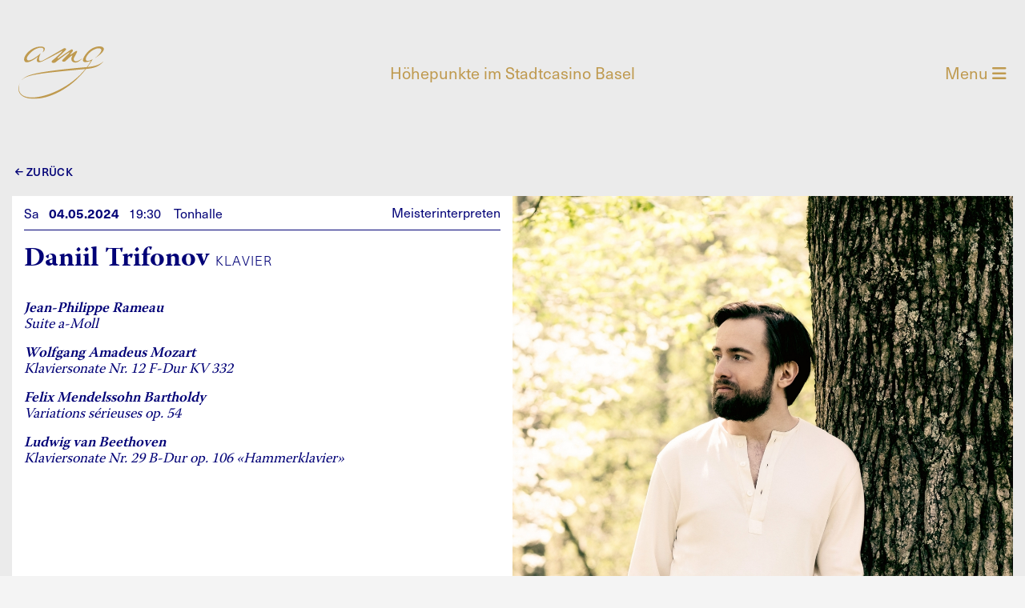

--- FILE ---
content_type: text/html; charset=utf-8
request_url: https://konzertebasel.ch/event/daniil-trifonov459
body_size: 5328
content:
<!DOCTYPE html>
<html lang="de-De">
<head>

<meta charset="utf-8">
<!-- 
	### web application development by NETZPILOT.COM ###

	This website is powered by TYPO3 - inspiring people to share!
	TYPO3 is a free open source Content Management Framework initially created by Kasper Skaarhoj and licensed under GNU/GPL.
	TYPO3 is copyright 1998-2026 of Kasper Skaarhoj. Extensions are copyright of their respective owners.
	Information and contribution at https://typo3.org/
-->


<link rel="icon" href="/typo3conf/ext/foundation_site/Resources/Public/Icons/amg/favicon.ico" type="image/vnd.microsoft.icon">
<title>Event: Allgemeine Musikgesellschaft</title>
<meta http-equiv="x-ua-compatible" content="IE=edge" />
<meta name="generator" content="TYPO3 CMS" />
<meta name="viewport" content="width=device-width, initial-scale=1" />
<meta name="robots" content="index,follow" />
<meta name="description" content="Alle Informationen zum AMG-Konzertprogramm: World Orchestras, Solistenabende, Sinfoniekonzerte Klassik, Rising Stars, Sonntagsmatineen etc." />
<meta name="author" content="Konzertgesellschaft Basel GmbH" />
<meta name="keywords" content="AMG, Allgemeine Musikgesellschaft Basel, Konzertgesellschaft, Solistenabende, Rising Stars, World Orchestras, Sonntagsmatineen, Sinfoniekonzerte, Lang Lang, Anne-Sophie Mutter, Stadtcasino, symphony, orchestra, classic, Klassik, concert, classical, music, Musik, Basel, Schweiz, Switzerland, Veranstaltung, Konzert, Dirigent, Musiker, klassische Musik, Barenboim, Klavier, Rezital, recital, piano, violin, Violine, Netrebko, Karajan, Pletnev, Hampson, Grimaud, Gergiev, Wiener Philharmoniker, Berliner Philharmoniker, Maazel, musique, classique, Paul Sacher, Sinfonieorchester, Thomas Jung, musica, classica, Basilea, Bâle, Stadtcasino, Hans Huber, Kammermusik, Coop-Sinfoniekonzerte, Volkssinfoniekonzerte, Festival, Abonnement, concerto, 1876, Konzertveranstalter, klassische Musik, Barockmusik, Neue Musik, romantische Musik, Romantik, moderne Musik" />
<meta name="apple-mobile-web-app-capable" content="no" />
<meta property="og:description" content="Alle Informationen zum AMG-Konzertprogramm: World Orchestras, Solistenabende, Sinfoniekonzerte Klassik, Rising Stars, Sonntagsmatineen etc." />
<meta property="og:title" content="Event" />
<meta property="og:image" content="https://konzertebasel.ch/fileadmin/user_upload/images/Logos/amg_logo_gold.svg" />


<link rel="stylesheet" href="/typo3temp/assets/compressed/7015c8c4ac5ff815b57530b221005fc6-eb73178008c78be97d6ae7e08e5d48bf.css?1704291819" media="all">
<link rel="stylesheet" href="/typo3temp/assets/compressed/foundation.min-e91b8abc2d2112bbb4085784f563789c.css?1704291819" media="all">
<link rel="stylesheet" href="/typo3temp/assets/compressed/animate.min-dc253d1a59a2bc9b2b431aedfb761d17.css?1704291819" media="all">
<link rel="stylesheet" href="/typo3temp/assets/compressed/app-34a79144e6726d95319596d491a11e68.css?1704291819" media="all">
<link rel="stylesheet" href="https://use.fontawesome.com/releases/v6.0.0/css/all.css" media="all">
<link rel="stylesheet" href="/typo3temp/assets/compressed/style-concerts-11d74ffb8016b6d3b8a8aa8f49689fd6.css?1759419862" media="all">
<link rel="stylesheet" href="/typo3temp/assets/compressed/style-d16b6aa27ba4b1da1f34759243597e62.css?1719319726" media="all">



<script src="/typo3temp/assets/compressed/jquery-3adf65e488e0fe1bb55ea70491fbebdd.js?1704291819"></script>

<script src="/typo3temp/assets/compressed/what-input-b4126d57a795887990bcb8d704146eda.js?1704291819"></script>



<meta name="theme-color" content="#ffffff"><link rel="icon" href="/typo3conf/ext/foundation_site/Resources/Public/Icons/amg/favicon.svg"><link rel="mask-icon" href="/typo3conf/ext/foundation_site/Resources/Public/Icons/amg/mask-icon.svg" color="#000000"><link rel="apple-touch-icon" href="/typo3conf/ext/foundation_site/Resources/Public/Icons/amg/apple-touch-icon.png"><link rel="manifest" href="/typo3conf/ext/foundation_site/Resources/Public/Icons/amg/manifest.webmanifest" crossorigin="use-credentials"><script async src="https://unpkg.com/pwacompat" crossorigin="anonymous"></script><script src="//use.typekit.net/trc5zgl.js"></script><script>try{Typekit.load({ async: true });}catch(e){}</script>

</head>
<body>
<div data-sticky-container="main-nav">
    <div class="top-bar sticky" id="main-nav" data-sticky data-options="marginTop:0;">
        <div class="top-bar-left">
            <div class="grid-container">
                <div class="grid-x">
                    <div class="cell medium-2 small-6" style="">
                        <a href="/" class="logolink">
                            
                                <img class="logo1" title="AMG" alt="Allgemeine Musikgesellschaft" src="/fileadmin/user_upload/images/Logos/amg_logo_gold.svg" width="107" height="66" />
                            
                            
                                    <img class="logo2 hidden" title="Allgemeine Musikgesellschaft" alt="Allgemeine Musikgesellschaft" src="/fileadmin/user_upload/images/Logos/amg_logo_gold_navi.svg" width="107" height="66" />
                                
                        </a>
                    </div>
                    <div class="cell medium-8 show-for-medium text-center align-self-middle claim">Höhepunkte im Stadtcasino Basel</div>
                    <div class="cell medium-2 small-6 align-self-middle" style=""><a data-toggle="mega-menu" href="#" class="menubtn float-right">Menu <i class="fas fa-bars"></i><i class="fas fa-times"></i></a></div>
                </div> 

            </div>
            
            
            <ul class="dropdown medium-horizontal menu" data-dropdown-menu data-responsive-menu="drilldown medium-dropdown" data-auto-height="true" data-animate-height="true">
                <li class="mega-menu">
                    <div class="dropdown-pane bottom" id="mega-menu" data-dropdown data-options="closeOnClick:true; hover: false; hoverPane: true; vOffset:0">
                        <div class="grid-container">
                            <div class="grid-x grid-margin-x"><div class="cell large-3 medium-6 small-12" style=""><a href="/programm" title="Alle Konzerte" class='menufirst'>Alle Konzerte</a><ul class="menu vertical"><li><a href="/programm/symphonic-gems" title="Symphonic Gems">Symphonic Gems</a></li><li><a href="/programm/sunday-concerts" title="SunDay Concerts">SunDay Concerts</a></li><li><a href="/programm/solistenabende" title="Solistenabende">Solistenabende</a></li><li><a href="/programm/rising-stars" title="Rising Stars">Rising Stars</a></li></ul></div><div class="cell large-3 medium-6 small-12" style=""><a href="/tickets/tickets" title="Ticketing" class='menufirst'>Ticketing</a><ul class="menu vertical"><li><a href="/tickets/tickets" title="Tickets">Tickets</a></li><li><a href="/abonnements" title="Abonnements">Abonnements</a></li><li><a href="/memberships" title="Memberships">Memberships</a></li><li><a href="/tickets/amg-a-la-carte" title="Weitere Angebote">Weitere Angebote</a></li></ul></div><div class="cell large-3 medium-6 small-12" style=""><a href="/medien/programmhefte" title="Medien" class='menufirst'>Medien</a><ul class="menu vertical"><li><a href="/medien/programmhefte" title="Programmhefte">Programmhefte</a></li><li><a href="/medien/konzertkritiken-2024/25" title="Konzertkritiken">Konzertkritiken</a></li></ul></div><div class="cell large-3 medium-6 small-12" style=""><a href="/kontakt-1" title="Über uns" class='menufirst'>Über uns</a><ul class="menu vertical"><li><a href="/kontakt-1" title="Kontakt">Kontakt</a></li><li><a href="/ueber-uns/ueber-uns" title="Geschichte">Geschichte</a></li><li><a href="/ueber-uns/amg-kommission" title="AMG-Kommission">AMG-Kommission</a></li><li><a href="/ueber-uns/partner-links" title="Partner">Partner</a></li></ul></div></div>
                        </div>                      
                    </div>
                </li>
            </ul>

        </div>

    </div>
</div>



    <div class="grid-container va-anim" id="root">
        <div class="grid-x grid-margin-x">
            <div class="cell auto">     
                
    

            <div id="c568" class="frame frame-default frame-type-list frame-layout-0">
                
                
                    



                
                
                    

    



                
                

    
        <div class="tx-concerts">
    

    <div class="grid-x grid-margin-x grid-margin-y">
        <div class="cell small-12 teaser-next">
            <a class="back" href="javascript:history.back();"><i class="fas fa-arrow-left"></i> zurück</a>
        </div>
    </div>
    <!-- show details -->
    <div class="grid-x" style="margin-bottom: 100px">
<div class="cell small-12 medium-12 large-6 small-order-2 medium-order-2 large-order-1 detail-body-text"><div class="grid-x grid-padding-x flex-container flex-dir-column detail-body-text-content"><div class="cell flex-child-shrink child1"><div class="grid-x align-justify"><div class="shrink text-left">
                        Sa&nbsp;&nbsp; 
                        <strong>04.05.2024</strong>&nbsp;&nbsp; 19:30 
                        &nbsp;&nbsp; 
                        
                                Tonhalle
                            
                    </div><div class="auto text-right">
                         &nbsp;Meisterinterpreten
                    </div></div></div><div class="cell flex-child-auto" style="padding-top:10px;"><p class="interpret">Daniil Trifonov <span class="funktion">Klavier</span></p><p class="interpret">&nbsp;</p><p class="werke"><strong>Jean-Philippe Rameau</strong><br> Suite a-Moll</p><p class="werke"><strong>Wolfgang Amadeus Mozart</strong><br> Klaviersonate Nr. 12 F-Dur KV 332</p><p class="werke"><strong>Felix Mendelssohn Bartholdy</strong><br> Variations sérieuses op. 54</p><p class="werke"><strong>Ludwig van Beethoven</strong><br> Klaviersonate Nr. 29 B-Dur op. 106 «Hammerklavier»</p></div><div class="cell flex-child-shrink" style="margin-top: 10px;"><div class="grid-x"><div class="small-12 align-self-bottom"><div class="grid-x sponsors"></div><div class="grid-x"><div class="small-12"><a class="button button-dark ticket" rel="noopener noreferrer" target="_blank" href="https://webshop.zurichticket.ch/thz.webshop/webticket/shop?event=4993">Tickets</a></div></div></div></div></div><div class="cell flex-child-shrink child4"><div class="grid-x align-justify"><div class="small-3 text-left"><strong>CHF</strong></div><div class="small-9 text-right">125 | 105 | 85 | 60 | 40</div></div></div></div></div><div class="cell small-12 medium-12 large-6 small-order-1 medium-order-1 large-order-2 detail-body-image"><img class="image-embed-item lazy" alt="Daniil Trifonov" data-focus-area="{&quot;x&quot;:0,&quot;y&quot;:0,&quot;width&quot;:0,&quot;height&quot;:0}" src="/fileadmin/user_upload/images/amg/concerts/season_2023_2024/240505_DET_Daniil_Trifonov2_c_Dario_Acosta.jpg" width="1200" height="1599" title="© Dario Acosta" /></div>

</div>





</div>
    


                
                    



                
                
                    



                
            </div>

        


            </div>
        </div>  
    </div>

    <div class="grid-container fluid pagefooterarea va-anim">
        <div class="grid-container">
            <div class="grid-x grid-margin-x pagefooter">
                <div class="cell medium-2 small-12">
    

            <div id="c1020" class="frame frame-default frame-type-image frame-layout-0">
                
                
                    



                
                
                    

    



                
                

    <div class="ce-image ce-left ce-above">
        

    <div class="ce-gallery" data-ce-columns="1" data-ce-images="1">
        
        
            <div class="ce-row">
                
                    
                        <div class="ce-column">
                            

        
<figure class="image">
    
            <a href="/home">
                
<img class="image-embed-item" data-focus-area="{&quot;x&quot;:0,&quot;y&quot;:0,&quot;width&quot;:0,&quot;height&quot;:0}" src="/fileadmin/user_upload/images/Logos/amg_logo_white.svg" width="107" height="66" loading="lazy" alt="" />


            </a>
        
    
</figure>


    


                        </div>
                    
                
            </div>
        
        
    </div>



    </div>


                
                    



                
                
                    



                
            </div>

        

</div><div class="cell medium-2 small-12">
    

            <div id="c1018" class="frame frame-default frame-type-text frame-layout-0">
                
                
                    



                
                
                    

    



                
                

    <p><a href="/kontakt-1" title="Opens internal link in current window">Kontakt</a></p>


                
                    



                
                
                    



                
            </div>

        

</div><div class="cell medium-2 small-12">
    

            <div id="c1016" class="frame frame-default frame-type-text frame-layout-0">
                
                
                    



                
                
                    

    



                
                

    <p><a href="/agb" title="Opens internal link in current window">Allgemeine Geschäftsbedingungen</a></p>


                
                    



                
                
                    



                
            </div>

        

</div><div class="cell medium-2 small-12">
    

            <div id="c1017" class="frame frame-default frame-type-text frame-layout-0">
                
                
                    



                
                
                    

    



                
                

    <p><a href="/impressum" title="Opens internal link in current window" class="internal-link">Impressum</a></p>
<p><a href="/datenschutz" title="Opens internal link in current window" class="internal-link">Datenschutz</a></p>


                
                    



                
                
                    



                
            </div>

        

</div><div class="cell medium-2 small-12"></div><div class="cell medium-2 small-12">
    

            <div id="c1021" class="frame frame-default frame-type-html frame-layout-0">
                
                
                    



                
                
                

    <p><a href="https://www.facebook.com/konzertebasel" title="Besuchen Sie uns auf Facebook"><i class="fab fa-facebook-square fa-button" aria-hidden="true"></i></a> &nbsp;&nbsp; <a href=" https://instagram.com/konzertgesellschaft?igshid=OGQ5ZDc2ODk2ZA==" title="Besuchen Sie uns auf Instagram"><i class="fab fa-instagram fa-button"></i></a></p>


                
                    



                
                
                    



                
            </div>

        

</div>
            </div>
        </div>
    </div>

<script src="/typo3temp/assets/compressed/foundation-0fda1b8d8cb33547cba0f5cfc9e09d70.js?1704291819"></script>
<script src="/typo3temp/assets/compressed/app-24c2d79dae556c51a3932efff4cf12f9.js?1704291819"></script>
<script src="/typo3temp/assets/compressed/Form.min-7696264ffdb55a6f666041d28241072c.js?1704291819" defer="defer"></script>



</body>
</html>

--- FILE ---
content_type: text/css; charset=utf-8
request_url: https://konzertebasel.ch/typo3temp/assets/compressed/app-34a79144e6726d95319596d491a11e68.css?1704291819
body_size: 490
content:
html,body{background-color:rgb(244,244,244);height:100%;width:100%;margin:0;display:table;}body{font:normal 400 16px neue-haas-unica,sans-serif;color:black;-moz-osx-font-smoothing:grayscale;overflow-x:hidden;}.hidden{visibility:hidden;}.shown{visibility:visible;}@keyframes fadeInUp{from{transform:translate3d(0,60px,0)}to{transform:translate3d(0,0,0);opacity:1}}@-webkit-keyframes fadeInUp{from{transform:translate3d(0,60px,0)}to{transform:translate3d(0,0,0);opacity:1}}.animated{animation-duration:2s;animation-fill-mode:both;-webkit-animation-duration:2s;-webkit-animation-fill-mode:both}.animatedFadeInUp{opacity:0}.fadeInUp{opacity:0;animation-name:fadeInUp;-webkit-animation-name:fadeInUp;}.grid-container{max-width:85rem;}strong{font-weight:600;}h1{margin-bottom:0.3979999em;}p,ol li,ul li{font:normal 400 16px neue-haas-unica,sans-serif;}ol li{margin-left:16px;list-style-type:decimal;list-style-position:outside;}#mega-menu{font:normal 600 20px "warnock-pro",Georgia,serif;}#mega-menu a.menufirst{font:normal 700 20px "warnock-pro",Georgia,serif;}.logolink{margin:0;padding:0;}.top-bar{width:100%;z-index:10;transition:height .25s ease;}.sticky{width:100%;}.sticky.is-stuck{z-index:10;margin-top:0;}.is-stuck{box-shadow:0 4px 8px 0 rgba(0,0,0,0.25);}#mega-menu.dropdown-pane{width:100vw;min-height:100px;left:0% !important;right:0% !important;box-shadow:0 4px 6px 0 rgba(0,0,0,0.25);}#mega-menu.dropdown-pane.is-open{margin-top:10px;}li.mega-menu{position:absolute;left:-10px;}.menufirst{margin-top:10px;}.top-bar{width:100%;z-index:10;}.top-bar .top-bar-left{padding-top:50px;}.top-bar.shrink{transition:height .25s ease;height:100px;}.top-bar.shrink .top-bar-left{padding-top:0em;}.top-bar .dropdown.menu li{float:left;}.top-bar .dropdown.menu .is-dropdown-submenu{border:none;}#root{margin-top:2em;transition:padding-top .25s ease;padding-top:20px;margin-bottom:40px;}.top-bar,.top-bar ul{background-color:inherit;}.interpret{font:normal 400 34px neue-haas-unica,sans-serif;}.funktion{font:normal 300 20px neue-haas-unica,sans-serif;text-transform:uppercase;letter-spacing:1px;}.werke{font:italic normal 400 16px neue-haas-unica,sans-serif;}.pressdate,p.pressdate{font:normal 400 16px neue-haas-unica,sans-serif;text-transform:uppercase;letter-spacing:1px;border-bottom:1px solid;}.pagefooterarea{margin-top:20px;display:table-row;height:100%;}.pagefooterarea .pagefooter{padding:70px 0 100px 0;}.pagefooter div{hyphens:auto;padding:0px;}


--- FILE ---
content_type: text/css; charset=utf-8
request_url: https://konzertebasel.ch/typo3temp/assets/compressed/style-concerts-11d74ffb8016b6d3b8a8aa8f49689fd6.css?1759419862
body_size: 659
content:
*::before,*::after{-webkit-box-sizing:border-box;-moz-box-sizing:content-box;box-sizing:border-box;}.interpret,.interpretsmall{-webkit-hyphens:auto;-ms-hyphens:auto;hyphens:auto;}.teaser-body-text p,.detail-body-text p{font:normal 400 16px neue-haas-unica,sans-serif;}.teaser-body-text p.date,.detail-body-text p.date{font:normal 400 16px neue-haas-unica,sans-serif;}.teaser-body-text p.interpret{font:normal 600 34px/34px "warnock-pro",Georgia,serif;margin:0;}.detail-body-text p.interpret{font:normal 700 34px/34px "warnock-pro",Georgia,serif;margin:0;}.detail-body-text p.interpretsmall{font:normal 500 34px/34px "warnock-pro",Georgia,serif;margin:0;}.teaser-body-text:first-of-type p.interpret{font:normal 700 34px/34px "warnock-pro",Georgia,serif;}@media only screen and (max-width:767px){.teaser-body-text:first-of-type p.interpret{font:normal 600 34px/34px "warnock-pro",Georgia,serif;}}.teaser-body-text p.werke{font:italic 600 18px/20px "warnock-pro",Georgia,serif;}.detail-body-text p.werke{font:italic 400 18px/20px "warnock-pro",Georgia,serif;}.teaser-body-text span.funktion,.detail-body-text span.funktion{font:normal 300 16px/16px neue-haas-unica,sans-serif;hyphens:none;}a.teeser{color:black;text-decoration:none;margin:0;padding:0;}.isfirst .content-cell,.box-decoration div a{height:100%;}.teaser-body-image{overflow:hidden;}.teaser-body-text{display:block;height:inherit;}.teaser-body-image a.teeser.hvr-grow{height:100%;width:100%;}.teaser-body-image .teeser  img{width:inherit;height:inherit;max-height:240px;object-fit:cover;}.teaser-body-image.isfirst .teeser img{width:auto;min-width:584px;height:100%;max-height:534px;}.teaser-next{font:normal 500 14px neue-haas-unica,sans-serif;letter-spacing:0.4px;text-transform:uppercase;color:black;padding:20px 0;}.teaser-sponsor{font:normal 400 12px neue-haas-unica,sans-serif;color:black;padding:0;margin:0;}.teaser-sponsor img{margin-top:3px;}.teaser-body-text p,.teaser-body-text span{color:black;}@media only screen and (min-width:640px){.content-cell-teaser-top{min-height:360px;}}@media only screen and (min-width:640px){.content-cell{min-height:360px;}}@media only screen and (max-width:1023px){.teaser-body-image .teeser img,.teaser-body-image.isfirst .teeser img{width:100%;min-width:100%;max-width:100%;height:auto;max-height:100%;}}.hvr-grow{display:inline-block;vertical-align:middle;-webkit-transform:perspective(1px) translateZ(0);transform:perspective(1px) translateZ(0);box-shadow:0 0 1px transparent;-webkit-transition-duration:0.3s;transition-duration:0.3s;-webkit-transition-property:transform;transition-property:transform;}.hvr-grow:hover,.hvr-grow:focus,.hvr-grow:active{-webkit-transform:scale(1.04);transform:scale(1.04);}.concertlist div{font:normal 400 16px neue-haas-unica,sans-serif;color:black;}.concertlist div.abodate{font:normal 400 16px/16px neue-haas-unica,sans-serif;}@media only screen and (max-width:767px){.concertlist div.aboiconserie{padding:0;margin:0;}a.concerts .concertlist{margin-top:2px;margin-bottom:26px;}}.concertlist div.abointerpret{padding-top:1px;font:normal 600 18px/18px "warnock-pro",Georgia,serif;}.concertlist div.aboiconserie{padding-top:1px;font:normal 300 12px/16px neue-haas-unica,sans-serif;text-transform:uppercase;}a.concerts .concertlist{margin-bottom:16px;border-bottom:1px solid black;}a:hover .concertlist{background-color:transparent;}.pointed{font:normal 500 14px neue-haas-unica,sans-serif;text-transform:uppercase;}.fa-arrow-left{font-size:.8em;position:relative;top:-1px;}.concerts-container{}.detail-body-text-content{height:inherit;min-height:100%;}.detail-body-image img{width:100%;max-width:100%;height:auto;}.sponsors img{height:auto;max-height:110px;width:auto;max-width:100%;}.sponsors div:nth-child(2){text-align:center;}#scrolltarget{margin-top:80px;}


--- FILE ---
content_type: text/css; charset=utf-8
request_url: https://konzertebasel.ch/typo3temp/assets/compressed/style-d16b6aa27ba4b1da1f34759243597e62.css?1719319726
body_size: 1607
content:
body{background-color:#EBEBEB;color:#020277;}@media only screen and (max-width:1023px){.menufirst{border-top:1px solid #BF9A4F;}.claim{}}a{color:#020277;}.frame-type-text a{color:#020277;text-decoration:underline;}.frame-type-text a:hover{color:#BF9A4F;}a.back{color:#020277;padding-left:4px;}a:hover.back{color:#BF9A4F;}.bg-newsletter{background-color:#EBEBEB;margin-top:20px;padding-top:170px;padding-bottom:100px;display:table-row;}.top-bar{background-color:#EBEBEB;color:#BF9A4F;}.top-bar a:hover{color:#D4AE61;}.top-bar-left{font:normal 400 20px neue-haas-unica,sans-serif;}.top-bar-left a{color:#BF9A4F;}.top-bar-left a:hover{color:#D4AE61;}.top-bar.shrink{background-color:#020277;}.dropdown-pane{border:0px;background-color:#EBEBEB;}.dropdown-pane.shrink{background-color:#020277;}.top-bar.shrink .logolink > img{height:40px;width:auto;}.logo2{max-height:40px;width:auto;}.teaser-next,.teaser-body-text p,.teaser-body-text span,.teaser-body-text .date,.teaser-body-text div{color:#020277;}.tile:hover a.teeser .content-cell{background-color:white;}.tile:hover .teaser-body-image a.teeser,.tile:focus .teaser-body-image a.teeser,.tile:active .teaser-body-image a.teeser{-webkit-transform:scale(1.04);transform:scale(1.04);}.animate__animated.animate__fadeIn{--animate-duration:2s;}.teaser-body-text,.detail-body-image,.detail-body-text-content{background-color:white;}.tx-concerts{color:#020277;}.child1{padding-top:10px;padding-bottom:10px;}.child1 > div{border-bottom:1px solid #020277;padding-bottom:10px;}.child4{margin-top:10px;}.child4 > div{border-top:2px solid #020277;padding-top:8px;padding-bottom:10px;}.teaser-el-1{padding-top:10px;padding-bottom:10px;}.teaser-el-1  > div{border-bottom:1px solid #020277;padding-bottom:8px;}.teaser-el-2{margin-top:10px;}.teaser-el-2 > div{border-top:1px solid #020277;padding-top:8px;padding-bottom:12px;}.lineliste{margin:10px 0 18px 0;padding:10px 0;border-bottom:1px solid #020277;}a.concerts .concertlist div{color:#020277;}a:hover.concerts .concertlist div{color:#00009F;}a.concerts .concertlist{border-bottom:1px solid #020277;}a:hover.concerts .concertlist{border-bottom:1px solid #00009F;}.sim2{position:relative;width:100px;height:60px;display:flex;align-items:center;justify-content:center;border-radius:10px;background:black;color:white;font:normal 600 30px neue-haas-unica,sans-serif;z-index:10;}.sim2inner{position:relative;right:5px;z-index:20;}.simcard{position:relative;width:75px;height:45px;display:flex;align-items:center;justify-content:center;border-radius:0px;background:#020277;color:white;font:normal 600 30px neue-haas-unica,sans-serif;margin-right:10px;}.simcard:before{content:"\00a0";position:absolute;top:30px;right:0;width:0;height:0;border-style:solid;border-width:15px 15px 0 0;border-color:transparent #f4f4f4 #f4f4f4 #f4f4f4;}.detail-body-text-content .simcard:before{content:"\00a0";border-color:transparent white white white;}.simcard-sm{position:relative;width:40px;height:23px;display:flex;align-items:center;justify-content:center;border-radius:0px;background:#020277;color:white !important;font:normal 600 16px/16px neue-haas-unica,sans-serif !important;}.simcard-sm:before{content:"\00a0";position:absolute;top:13px;right:0;width:0;height:0;border-style:solid;border-width:10px 7px 0 0;border-color:transparent #EBEBEB #EBEBEB #EBEBEB;}.powermail_submit,.button{font:normal 600 16px neue-haas-unica,sans-serif;letter-spacing:2px;text-transform:uppercase;padding:15px 25px;margin-top:20px;margin-bottom:20px;min-width:220px;transition:0.8s cubic-bezier(0.2,0.8,0.2,1.0);}@media only screen and (max-width:767px){.button{width:100%;}.cell.medium-6{padding-top:0 !important;}}.powermail_submit,.button.button-dark{background-color:#020277;color:#FDFDFD;}.powermail_submit:hover,.button.button-dark:hover{background-color:#00009f;color:#FDFDFD;}.button.button-light{background-color:#BF9A4F;color:#EBEBEB;}.button:hover.button-light{background-color:#D4AE61;color:#EBEBEB;}.button a{text-decoration:none;}a.abos{text-decoration:none;padding:0;}.abolist{margin-bottom:20px;}.abolist0{background-color:#fe019a;}.abolist1{background-color:#20d2f4;}.abolist2{background-color:#30ff24;}.abolist3{background-color:#ff8300;}a.abos:hover *,a.abos:hover * > span{color:#00009F;text-decoration:none;background-color:#fff;transition:0.5s cubic-bezier(0.2,0.8,0.2,1.0);}a.abos:hover .simcard{background:#EBEBEB;}a.abos:hover .simcard:before{content:"\00a0";border-color:transparent white white white;}.abolist > div{padding:12px;}.abolist div > span.abossname{margin-top:10px;display:inline-block;}.abolist .aboshort{font:normal 500 34px/1em "warnock-pro",Georgia,serif;color:#020277;}.abolist .aboname{font:normal 600 34px/1em "warnock-pro",Georgia,serif;color:#020277;}.abolist .prices{font:normal 300 14px/2.4em neue-haas-unica,sans-serif;text-transform:uppercase;color:#020277;text-align:right;}@media only screen and (max-width:1023px){.abolist .prices{text-align:left;}.abolist > div{padding:0px 10px;}.abolist > div:nth-child(1){padding-top:10px;}.abolist > div:nth-last-child{padding-bottom:10px;}}.concerts .abointerpret{font:normal 300 34px/34px neue-haas-unica,sans-serif;color:#020277;}.concerts .abodate{color:#020277;}.tx-powermail{background-color:#f4f4f4;padding:10px;}.tx-powermail h3,.powermail_fieldwrap_form-me-title{font:normal 400 34px neue-haas-unica,sans-serif;}.powermail_field{border-top:1px solid #020277;}.powermail_field input,.powermail_field textarea,.powermail_field label,.powermail_field select,.powermail_field li{font-size:0.9rem;}.powermail_field ul,.powermail_field li{list-style-type:none;margin:0;padding:2px;}.tx-powermail,.tx-powermail label{color:#020277;}.powermail_field .radio label input[type="radio"]{}.powermail_field .powermail_textarea{height:40px;}.powermail_field ul{background-color:#020277;color:white;}.mycallout{margin:0px;border:none;}.reveal.button-light,.mycallout.button-light{background-color:#BF9A4F;color:#EBEBEB;}.reveal.button-light .close-button,.mycallout.button-light .close-button{color:#EBEBEB;}.reveal.button-dark,.mycallout.button-dark{background-color:#020277;color:#FDFDFD;}.reveal.button-dark .close-button,.mycallout.button-dark .close-button{color:#FDFDFD;}.mycallout a.button,.mycallout a.button:focus,.mycallout a.button:hover{text-decoration:none;}.colstyle{background-color:#E4D9D9;color:#4D0000;padding:0px;margin:30px 0;}.colstyle a{color:#4D0000;text-decoration:underline;}.colstyle a:hover{color:#690309;}.frame-type-header,.frame-type-text{background-color:#f4f4f4;color:#020277;padding:10px;margin:0;}.frame-type-image h3{background-color:#E4D9D9;color:#4D0000;margin:0;}.frame-type-text h1,.frame-type-text h2,.frame-type-text h3,.frame-type-text h4,.frame-type-text h5,.frame-type-text h6{font-family:neue-haas-unica,sans-serif;}.frame-type-header h2,.frame-type-image h2,.frame-type-text h2{font:normal 400 34px neue-haas-unica,sans-serif;}@media only screen and (max-width:767px){.frame-type-header h2,.frame-type-image h2,.frame-type-text h2{font:normal 400 24px neue-haas-unica,sans-serif;}}.ce-gallery .ce-column .image > .image-embed-item{width:1400px;max-width:100%;height:auto;}.newsletter{}.newsletter .form-nl-bg{background-color:#020277;}.newsletter > div{padding:20px;margin:60px 0;}@media only screen and (max-width:867px){.newsletter > div{padding:20px;margin:30px 0;}}.nl-lead{font:normal 600 16px neue-haas-unica,sans-serif;letter-spacing:2px;text-transform:uppercase;color:#BF9A4F;}.nl-header{font:normal 600 34px/1em "warnock-pro",Georgia,serif;color:#BF9A4F;margin-bottom:30px;}input.hollow:focus.nl,input.nl{font:normal 500 16px neue-haas-unica,sans-serif;background-color:#020277;border-color:#EFECE4;color:black;padding:15px 15px;height:56px;margin-top:20px;margin-bottom:20px;}.button.nl{font:normal 600 16px neue-haas-unica,sans-serif;letter-spacing:2px;text-transform:uppercase;padding:15px 35px;transition:0.8s cubic-bezier(0.2,0.8,0.2,1.0);color:#f4f4f4;border-color:#f4f4f4;}.button.hollow:hover,.button.hollow:focus{border:1px solid #BF9A4F;background-color:#BF9A4F;color:#00009F;}.pagefooterarea,.pagefooterarea div{background-color:#020277;}.pagefooterarea div.frame-type-text a,.pagefooterarea div.frame-type-text p{font-family:neue-haas-unica,sans-serif;font-weight:500;font-style:normal;color:#EFECE4;text-decoration:none;}.pagefooterarea div.frame-type-text a:hover{text-decoration:none;background-color:transparent;color:#F4F4F4;}.pagefooter .fa-button{font-size:2em;color:#EFECE4;}.pagefooter .fa-button:hover{color:#F4F4F4;}.pagefooterarea .image-embed-item{height:40px;width:auto;}


--- FILE ---
content_type: image/svg+xml
request_url: https://konzertebasel.ch/fileadmin/user_upload/images/Logos/amg_logo_gold_navi.svg
body_size: 700
content:
<?xml version="1.0" encoding="UTF-8"?>
<svg xmlns="http://www.w3.org/2000/svg" id="Gruppe_582" data-name="Gruppe 582" width="107.013" height="66.465" viewBox="0 0 107.013 66.465">
  <g id="Gruppe_3" data-name="Gruppe 3">
    <path id="Pfad_2" data-name="Pfad 2" d="M32.334.3C29.651-1.6,21.4-1.082,14.834,4.964,10.211,9.257-.272,24.239,17.641,17.553a72.974,72.974,0,0,1-5.1,7.961C-53.824,31.53-64.514,35.576-69.348,42.751c5.131-7.346,20-9.172,79.973-14.733C-18.462,64.532-80.224,77.66-71.593,46.774c-11.078,26.752,46.406,29.333,83.12-18.84l1.573-.146c8.3-.99,14.735-2.434,20.926-10.359-3.261,3.219-7.306,6.315-18.326,7.8l-2.323.208q3.37-4.673,6.459-9.948c-9.41,5.134-9.823.33-7.33-4.045A22.656,22.656,0,0,1,24.12,2.2C29.2.713,36.379,2.2,22.758,14.185,23.811,13.442,38.236,4.379,32.334.3M-69.86,43.555q.247-.407.512-.8-.273.392-.512.8M6.785,14.52a21.314,21.314,0,0,1-5.274,3.033C-3.9,19.617-4.63,15.736-3.368,13.4A58.2,58.2,0,0,0,.223,6.533C1.015,4.3-1.016,5.006-1.841,5.666-2.848,6.327-5.7,8.37-7.124,9.3s-1.668.579-.887-.289c-.619.619,2.167-2.476,2.849-3.641a1.448,1.448,0,0,0-1.981-2.03c-1.672.83-13.25,9.263-15.478,10.748s-1.362-.371-.632-1.052,7.317-6.773,9.114-8.755-.446-3.407-2.478-2.328C-19.192,3.6-40.291,16.067-42.785,17.223c-4.584,2.289-4.6-1.107-4.54-2.765s1.693-5.3,2.378-6.811c-1.586,1.857-8.136,7.479-13.522,9.163-4.786,1.486-3.983-2.68-3.776-3.405.31-1.7,6.649-10.462,14.612-12.1,8.729-1.646,5.82,4.3,4.618,5.72C-40.7,6.26-36.242-.958-46.457-.525-58.964.589-68.807,13.4-65.154,18.358c3.368,4.222,15.6-4.768,16.654-6.378-4.828,10.279,3.587,7.257,5.882,6.068,2.724-1.32,20.157-10.319,23.525-12.711,4.26-1.9-8.543,9.368-11.639,11.919-2.538,2.4,1.735,4.074,4.087,2.216C-25.024,18.11-12.036,7.9-9.584,6.9c2.543-1.039-5.485,6.625-8.023,9.1s1.584,3.53,3.17,2.043c1.152-.743,9.707-9.41,8.716-6.736-3.961,7.925,3.385,9.509,6.254,7.974,3.033-1.139,7.12-5.325,6.253-4.766" transform="translate(72.987 0.679)" fill="#bf9a4f"></path>
  </g>
</svg>


--- FILE ---
content_type: image/svg+xml
request_url: https://konzertebasel.ch/fileadmin/user_upload/images/Logos/amg_logo_gold.svg
body_size: 803
content:
<?xml version="1.0" encoding="UTF-8"?>
<svg xmlns="http://www.w3.org/2000/svg" id="Gruppe_582" data-name="Gruppe 582" width="107.013" height="66.465" viewBox="0 0 107.013 66.465">
  <g id="Gruppe_3" data-name="Gruppe 3">
    <path id="Pfad_2" data-name="Pfad 2" d="M32.334.3C29.651-1.6,21.4-1.082,14.834,4.964,10.211,9.257-.272,24.239,17.641,17.553a72.974,72.974,0,0,1-5.1,7.961C-53.824,31.53-64.514,35.576-69.348,42.751c5.131-7.346,20-9.172,79.973-14.733C-18.462,64.532-80.224,77.66-71.593,46.774c-11.078,26.752,46.406,29.333,83.12-18.84l1.573-.146c8.3-.99,14.735-2.434,20.926-10.359-3.261,3.219-7.306,6.315-18.326,7.8l-2.323.208q3.37-4.673,6.459-9.948c-9.41,5.134-9.823.33-7.33-4.045A22.656,22.656,0,0,1,24.12,2.2C29.2.713,36.379,2.2,22.758,14.185,23.811,13.442,38.236,4.379,32.334.3M-69.86,43.555q.247-.407.512-.8-.273.392-.512.8M6.785,14.52a21.314,21.314,0,0,1-5.274,3.033C-3.9,19.617-4.63,15.736-3.368,13.4A58.2,58.2,0,0,0,.223,6.533C1.015,4.3-1.016,5.006-1.841,5.666-2.848,6.327-5.7,8.37-7.124,9.3s-1.668.579-.887-.289c-.619.619,2.167-2.476,2.849-3.641a1.448,1.448,0,0,0-1.981-2.03c-1.672.83-13.25,9.263-15.478,10.748s-1.362-.371-.632-1.052,7.317-6.773,9.114-8.755-.446-3.407-2.478-2.328C-19.192,3.6-40.291,16.067-42.785,17.223c-4.584,2.289-4.6-1.107-4.54-2.765s1.693-5.3,2.378-6.811c-1.586,1.857-8.136,7.479-13.522,9.163-4.786,1.486-3.983-2.68-3.776-3.405.31-1.7,6.649-10.462,14.612-12.1,8.729-1.646,5.82,4.3,4.618,5.72C-40.7,6.26-36.242-.958-46.457-.525-58.964.589-68.807,13.4-65.154,18.358c3.368,4.222,15.6-4.768,16.654-6.378-4.828,10.279,3.587,7.257,5.882,6.068,2.724-1.32,20.157-10.319,23.525-12.711,4.26-1.9-8.543,9.368-11.639,11.919-2.538,2.4,1.735,4.074,4.087,2.216C-25.024,18.11-12.036,7.9-9.584,6.9c2.543-1.039-5.485,6.625-8.023,9.1s1.584,3.53,3.17,2.043c1.152-.743,9.707-9.41,8.716-6.736-3.961,7.925,3.385,9.509,6.254,7.974,3.033-1.139,7.12-5.325,6.253-4.766" transform="translate(72.987 0.679)" fill="#bf9a4f"></path>
  </g>
</svg>


--- FILE ---
content_type: application/javascript; charset=utf-8
request_url: https://konzertebasel.ch/typo3temp/assets/compressed/app-24c2d79dae556c51a3932efff4cf12f9.js?1704291819
body_size: 510
content:
$(document).foundation();
$("i.fas.fa-times").hide();

$('.top-bar').on('sticky.zf.stuckto:top', function () {
    $(this).addClass('shrink');
    $('.dropdown-pane').addClass('shrink');
    $(".logo1").hide();
    $(".logo2").removeClass("hidden");
    $(".logo2").fadeTo(400, 1); //show
}).on('sticky.zf.unstuckfrom:top', function () {
    $(this).removeClass('shrink');
    $('.dropdown-pane').removeClass('shrink');
    $(".logo2").hide();
    $(".logo1").fadeTo(400, 1); //show

});

$('a.menubtn').click(function () {
    $('.top-bar').addClass('shrink');
    $('.top-bar').addClass('is-stuck');
    $('.dropdown-pane').addClass('shrink');
    $("i.fas.fa-bars").toggle();
    $("i.fas.fa-times").toggle();
    $(".logo1").hide(); // hide
    $(".logo2").removeClass("hidden");
    $(".logo2").fadeTo(400, 1); //show
});


// cookie limitation reveal
function setCookie() {
    var expires = "max-age=" + (60 * 60);
    document.cookie = "reveal=1; " + expires + "; path=/;";
}
function getCookie(cname) {
    var name = cname + "=";
    var ca = document.cookie.split(';');
    for (var i = 0; i < ca.length; i++) {
        var c = ca[i];
        while (c.charAt(0) === ' ') {
            c = c.substring(1);
        }
        if (c.indexOf(name) === 0) {
            return c.substring(name.length, c.length);
        }
    }
    return "";
}
function checkCookie() {
    var test = getCookie("reveal");
    if (test === "" || test === null) {
        return false;
    }
    return true;
}

if ($('#modalwin').hasClass('reveal')) {
    if (checkCookie() !== true) {
        $('#modalwin').foundation('open');
        setCookie();
    }
}


const element1 = document.querySelector('.image-embed-item');
if (element1) { // normal images
    element1.classList.add('animate__animated', 'animate__fadeIn');
}
const element2 = document.querySelector('.detail-body-image > img');
if (element2) { // detail event img
    element2.classList.add('animate__animated', 'animate__fadeIn');
}

// smoothscroll with 1/2-button.html id="scrolltarget"
if ($('body').hasClass('home')) {
    const element3 = document.querySelector('.image-embed-item');
    if (element3) {
        Foundation.SmoothScroll.defaults.animationDuration = 1200;
        Foundation.SmoothScroll.defaults.animationEasing = 'swing';
        Foundation.SmoothScroll.defaults.offset = 120;
        $(element3).wrap($('<a href="#scrolltarget" data-smooth-scroll>'));
        $('.image').foundation();
    }
}

if ($('body').hasClass('home')) {
    $('.va-anim').addClass('animated animatedFadeInUp fadeInUp');
}
if ($('body').hasClass('home')) {
    $('.kgh-anim').addClass('animated animate__zoomIn');
}


--- FILE ---
content_type: image/svg+xml
request_url: https://konzertebasel.ch/fileadmin/user_upload/images/Logos/amg_logo_white.svg
body_size: 623
content:
<?xml version="1.0" encoding="UTF-8"?>
<svg xmlns="http://www.w3.org/2000/svg" id="Gruppe_440" data-name="Gruppe 440" width="107.013" height="66.465" viewBox="0 0 107.013 66.465">
  <g id="Gruppe_3" data-name="Gruppe 3">
    <path id="Pfad_2" data-name="Pfad 2" d="M32.334.3C29.651-1.6,21.4-1.082,14.834,4.964,10.211,9.257-.272,24.239,17.641,17.553a72.974,72.974,0,0,1-5.1,7.961C-53.824,31.53-64.514,35.576-69.348,42.751c5.131-7.346,20-9.172,79.973-14.733C-18.462,64.532-80.224,77.66-71.593,46.774c-11.078,26.752,46.406,29.333,83.12-18.84l1.573-.146c8.3-.99,14.735-2.434,20.926-10.359-3.261,3.219-7.306,6.315-18.326,7.8l-2.323.208q3.37-4.673,6.459-9.948c-9.41,5.134-9.823.33-7.33-4.045A22.656,22.656,0,0,1,24.12,2.2C29.2.713,36.379,2.2,22.758,14.185,23.811,13.442,38.236,4.379,32.334.3M-69.86,43.555q.247-.407.512-.8-.273.392-.512.8M6.785,14.52a21.314,21.314,0,0,1-5.274,3.033C-3.9,19.617-4.63,15.736-3.368,13.4A58.2,58.2,0,0,0,.223,6.533C1.015,4.3-1.016,5.006-1.841,5.666-2.848,6.327-5.7,8.37-7.124,9.3s-1.668.579-.887-.289c-.619.619,2.167-2.476,2.849-3.641a1.448,1.448,0,0,0-1.981-2.03c-1.672.83-13.25,9.263-15.478,10.748s-1.362-.371-.632-1.052,7.317-6.773,9.114-8.755-.446-3.407-2.478-2.328C-19.192,3.6-40.291,16.067-42.785,17.223c-4.584,2.289-4.6-1.107-4.54-2.765s1.693-5.3,2.378-6.811c-1.586,1.857-8.136,7.479-13.522,9.163-4.786,1.486-3.983-2.68-3.776-3.405.31-1.7,6.649-10.462,14.612-12.1,8.729-1.646,5.82,4.3,4.618,5.72C-40.7,6.26-36.242-.958-46.457-.525-58.964.589-68.807,13.4-65.154,18.358c3.368,4.222,15.6-4.768,16.654-6.378-4.828,10.279,3.587,7.257,5.882,6.068,2.724-1.32,20.157-10.319,23.525-12.711,4.26-1.9-8.543,9.368-11.639,11.919-2.538,2.4,1.735,4.074,4.087,2.216C-25.024,18.11-12.036,7.9-9.584,6.9c2.543-1.039-5.485,6.625-8.023,9.1s1.584,3.53,3.17,2.043c1.152-.743,9.707-9.41,8.716-6.736-3.961,7.925,3.385,9.509,6.254,7.974,3.033-1.139,7.12-5.325,6.253-4.766" transform="translate(72.987 0.679)" fill="#efece4"></path>
  </g>
</svg>
